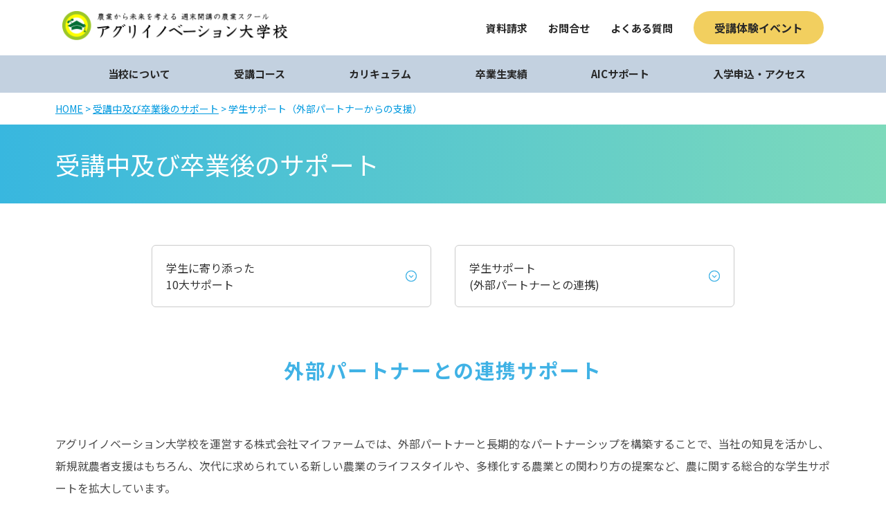

--- FILE ---
content_type: text/html; charset=UTF-8
request_url: https://agri-innovation.jp/support/partner/
body_size: 22556
content:
<!doctype html>
<html lang="ja">

<head>
	<meta charset="UTF-8">
	<title>学生サポート（外部パートナーからの支援｜就農・移住・アグリビジネスを目指す社会人のための週末農業学校アグリイノベーション大学校～マイファーム</title>
	<meta name="viewport" content="width=device-width">
	<meta http-equiv="X-UA-Compatible" content="IE=edge">
	<meta name="format-detection" content="telephone=no">
	<meta name="apple-mobile-web-app-capable" content="yes">
	<meta name="apple-mobile-web-app-status-bar-style" content="default">
	<meta name="keywords" content="農業,大学,学校,社会人,就農,移住,起業,勉強,学び,農業経営,アグリビジネス,マイファーム,アグリイノベーション">
	<meta name="description" content="「農業をやってみたい」と思った人が誰でも自由に自分のタイミングで農業を学び勉強することができる機会を提供したい。就農やアグリビジネスを目指すはじめの一歩として、「自分らしい農業のはじめ方」を見つけてください。">
	<link rel="shortcut icon" href="/favicon.png" type="image/png">
	<link href="../../css/normalize.css" rel="stylesheet" type="text/css">
	<link href="../../css/common.css" rel="stylesheet" type="text/css">
	<link href="../../css/support.css" rel="stylesheet" type="text/css">
	<script src="//ajax.googleapis.com/ajax/libs/jquery/2.1.0/jquery.min.js"></script>
	<script src="../../js/script.js"></script>
	<!-- Global site tag (gtag.js) - Google Analytics -->
	<script async src="https://www.googletagmanager.com/gtag/js?id=UA-7965837-25"></script>
	<script>
		window.dataLayer = window.dataLayer || [];

		function gtag() {
			dataLayer.push( arguments );
		}
		gtag( 'js', new Date() );

		gtag( 'config', 'UA-7965837-25' );
	</script>
	<!-- Google Tag Manager -->
	<script>(function(w,d,s,l,i){w[l]=w[l]||[];w[l].push({'gtm.start':
	new Date().getTime(),event:'gtm.js'});var f=d.getElementsByTagName(s)[0],
	j=d.createElement(s),dl=l!='dataLayer'?'&l='+l:'';j.async=true;j.src=
	'https://www.googletagmanager.com/gtm.js?id='+i+dl;f.parentNode.insertBefore(j,f);
	})(window,document,'script','dataLayer','GTM-P4S43PB');</script>
	<!-- End Google Tag Manager -->
</head>

<body>
<!-- Google Tag Manager (noscript) -->
<noscript><iframe src="https://www.googletagmanager.com/ns.html?id=GTM-P4S43PB"
height="0" width="0" style="display:none;visibility:hidden"></iframe></noscript>
<!-- End Google Tag Manager (noscript) -->
	<div id="wrapper">
		<link href="/assets2021/css/common.css?v=2024" rel="stylesheet" type="text/css">
<a name="pagetop" id="pagetop"></a>
<header>
  <div class="inner">
    <h1 class="header-logo"><a href="/"><img src="/img/common/header_logo.png" alt="農業から未来を考える 週末開講の農業スクール アグリイノベーション大学校"></a></h1>
    <nav class="header-nav pcOnly">
      <ul>
        <li><a href="https://x.gd/KPh7a" target="_blank">資料請求</a></li>
        <li><a href="https://x.gd/4CTRr" target="_blank">お問合せ</a></li>
        <li><a href="/qa/">よくある質問</a></li>
        <li><a class="round-btn" href="https://x.gd/uOg4T" target="_blank">受講体験イベント</a></li>
      </ul>
    </nav>
  </div>
  <nav class="global-nav pcOnly">
    <ul>
      <li><a href="/vision/">当校について</a></li>
      <li><a href="/course/">受講コース</a></li>
      <li><a href="/curriculum/">カリキュラム</a></li>
      <li><a href="/campus/">卒業生実績</a></li>
      <li><a href="/support/">AICサポート</a></li>
      <li><a href="/admission/">入学申込・アクセス</a></li>
    </ul>
  </nav>
  <div class="hamburger-menu spOnly">
    <input type="checkbox" id="menu-btn-check">
    <label class="menu-btn" for="menu-btn-check"><span></span></label>
    <div class="menu-content">
      <div class="menu-content-wrap">
        <div class="menu-content-logo"><a href="/"><img src="/img/common/header_logo.png" alt="農業から未来を考える 週末開講の農業スクール アグリイノベーション大学校"></a></div>
        <div class="header-nav-sp">
          <ul class="nav-main">
            <li><a href="/">home</a></li>
            <li><span class="trigger">アグリイノベーション大学（AIC）について<i></i></span>
              <div class="accordion-nav">
                <ul>
                  <li><a href="/vision/">ビジョン</a></li>
                  <li><a href="/vision/myplan.php">マイプラン</a></li>
                  <li><a href="/vision/effort.php">AICの総合力</a></li>
                  <li><a href="/vision/message.php">メッセージ</a></li>
                  <li><a href="/vision/other.php">その他学校事業</a></li>
                </ul>
              </div>
              <div class="nav-sub">
                <div>受講について</div>
                <ul>
                  <li><a href="/course/">受講コース</a></li>
                  <li><a href="/curriculum/">カリキュラム</a></li>
                  <li><a href="/campus/#voice">卒業生の声</a></li>
                  <li><a href="/blog/">ブログ</a></li>
                  <li><a href="/support/">AICサポート</a></li>
                  <li><a href="/kyouiku/">学費サポート</a></li>
                </ul>
              </div>
              <div class="nav-sub">
                <div>お問合せ</div>
                <ul>
                  <li><a href="https://x.gd/4CTRr" target="_blank">お問合せ</a></li>
                  <li><a href="/qa/">よくある質問</a></li>
                  <li><a href="/admission/#access">アクセス</a></li>
                </ul>
              </div>
            </li>
          </ul>
          <ul class="round-btns">
            <li><a href="https://x.gd/KPh7a" target="_blank">資料請求</a></li>
            <li><a href="/admission/">入学申込み</a></li>
            <li><a class="primary" href="https://x.gd/uOg4T" target="_blank">受講体験イベントはこちら</a></li>
          </ul>
          <div class="header-company">
            <dl>
              <dt>運営会社</dt>
              <dd><a class="external" href="https://myfarm.co.jp/" target="_blank">株式会社マイファーム</a></dd>
              <dd><a class="external" href="https://myfarm.co.jp/contact.html" target="_blank">お問い合わせ</a></dd>
              <dd><span class="freedial">フリーダイヤル</span><a href="tel:0120975257">0120-975-257</a></dd>
            </dl>
            <div class="note">電話受付 平日: 10:00～17:00 （ 水・日・祝を除く）</div>
          </div>
        </div>
        <dl class="header-sns-list">
          <dt>最新情報は公式SNS</dt>
          <dd><a href="https://www.facebook.com/AgriInnovationCollege/" target="_blank"><img src="/assets2021/img/common/icon_facebook.svg" alt="facebook"></a></dd>
          <dd><a href="https://twitter.com/MYFARMtweet" target="_blank"><img src="/assets2021/img/common/icon_twitter.svg" alt="twitter"></a></dd>
          <dd><a href="https://www.instagram.com/agri_innovation_college/" target="_blank"><img src="/assets2021/img/common/icon_instagram.svg" alt="Instagram"></a></dd>
          <dd><a href="https://www.youtube.com/channel/UCWnnDWudmJ3YG6ifdhEf3iw" target="_blank"><img src="/assets2021/img/common/icon_youtube.svg" alt="Youtube"></a></dd>
        </dl>
        <div class="copyright">Copyright &copy; マイファーム All Rights Reserved.</div>
      </div>
    </div>
  </div>
</header>		<main id="main">
<div id="breadcrumbs">
				<div class="innerBox">
					<p><a href="../../">HOME</a> &gt; <a href="../">受講中及び卒業後のサポート</a> &gt; 学生サポート（外部パートナーからの支援）</p>
				</div>
			</div>
			<div id="pageHeadBox">
				<div class="innerBox">
					<h2>受講中及び卒業後のサポート</h2>
				</div>
			</div>
            <div id="supportbox_Main">
				<ul class="supportNaviList">
					<li><a href="../">学生に寄り添った<br>10大サポート</a></li>
					<li><a href="./">学生サポート<br>(外部パートナーとの連携)</a></li>
				</ul>
				
            <p class="supportttl">外部パートナーとの<br class="brSp">連携サポート</p>
            <p class="supportTxt01">アグリイノベーション大学校を運営する株式会社マイファームでは、外部パートナーと長期的なパートナーシップを構築することで、当社の知見を活かし、新規就農者支援はもちろん、次代に求められている新しい農業のライフスタイルや、多様化する農業との関わり方の提案など、農に関する総合的な学生サポートを拡大しています。</p>

            <!-- support01 -->
            <p class="cont_number" id="s01"><img src="../../img/support/ttl_sport_01.png" alt="SUPPORT 01"/></p>
			<div class="supportbox_Cont line">
          		<div class="innerBox">
				   <h3>若手応援奨学金（給付型）</h3>
				   <div class="supportTxt02">マイファームと大地にやさしい農業を応援している「SHARE THE LOVE for JAPAN」は、新たな担い手が農業への挑戦をスタートすることを応援するために「若手応援奨学金」を設置しています。受講料最大20万円までを免除します。受講料の負担で農業への学びを諦めることないよう、志でつながる仲間に出会えることを、スタッフ一同楽しみにお待ちしております。<br>※応募・詳細は<a href="../../kyouiku/">https://agri-innovation.jp/kyouiku/</a>をご確認ください。 </div>
				   <img src="../../img/support/img_partner01.png" class="supportimg" alt="大地の芽制度（給付型奨学金）"/>
				</div>
           </div>
           <!-- //support01 -->
            
            
            <!-- support02 -->
          
			<div class="supportbox_Cont2">
				<p class="cont_number" id="s02"><img src="../../img/support/ttl_sport_02.png" alt="SUPPORT 02"/></p>
				<div class="innerBox">
					<h3>援農・教育プログラム</h3>
					<div class="supportTxt02">「SHARE THE LOVE for JAPAN」の活動に関わってきた農家さんのところへ、受講生及び卒業生が足を運んで活動をリアルに知り、その場で作業を共にします。学校の圃場や、現地視察での講師の圃場と比較して学ぶことで、環境や技術や経営の違いも体感する学びの場を目指しています。</div>
				</div>
				<ul class="blogList clearfix">
					<li>
						<a href="https://agri-innovation.jp/blog/548/">
							<div class="picBox">
								<img width="1568" height="882" src="https://agri-innovation.jp/wp-content/uploads/2020/02/3b3319a4-8f1d-4368-9512-51ae0cecacb5-1568x882.jpg" class="attachment-post-thumbnail size-post-thumbnail wp-post-image" alt="" srcset="https://agri-innovation.jp/wp-content/uploads/2020/02/3b3319a4-8f1d-4368-9512-51ae0cecacb5-1568x882.jpg 1568w, https://agri-innovation.jp/wp-content/uploads/2020/02/3b3319a4-8f1d-4368-9512-51ae0cecacb5-300x169.jpg 300w, https://agri-innovation.jp/wp-content/uploads/2020/02/3b3319a4-8f1d-4368-9512-51ae0cecacb5-768x432.jpg 768w, https://agri-innovation.jp/wp-content/uploads/2020/02/3b3319a4-8f1d-4368-9512-51ae0cecacb5-1024x576.jpg 1024w" sizes="(max-width: 1568px) 100vw, 1568px" />
							</div>
							<div class="txtBox">
								<div class="title">農家さんになった卒業生の援農に行ってきました！～SHARE THE LOVE for JAPAN～</div>
								<div class="date">2020年2月19日</div>
								<div class="cat">
									<div class="cat_inner">イベント</div>
								</div>
							</div>
						</a>
					</li>
					<li>
						<a href="https://agri-innovation.jp/blog/253/">
							<div class="picBox"><img class="alignnone size-large wp-image-258" src="https://agri-innovation.jp/wp-content/uploads/2019/09/農家１-1024x683.jpg" alt="" width="640" height="427" srcset="https://agri-innovation.jp/wp-content/uploads/2019/09/農家１-1024x683.jpg 1024w, https://agri-innovation.jp/wp-content/uploads/2019/09/農家１-300x200.jpg 300w, https://agri-innovation.jp/wp-content/uploads/2019/09/農家１-768x512.jpg 768w, https://agri-innovation.jp/wp-content/uploads/2019/09/農家１-1568x1045.jpg 1568w" sizes="(max-width: 640px) 100vw, 640px" /></div>
							<div class="txtBox">
								<div class="title">大地にやさしい農業のために私たちにできること。～SHARE THE LOVE for JAPAN～</div>
								<div class="date">2019年9月26日</div>
								<div class="cat">
									<div class="cat_inner">イベント</div>
								</div>
							</div>
						</a>
					</li>
				</ul>
			<!-- //support02 -->

			<div class="innerBox">
				<h3>Special thanks</h3>
		  		<p class="imageBox"><img src="../../img/support/special_thanks01.jpg" class="supportimg" alt="Special thanks"/></p> 
				<div class="supportTxt02">大地にやさしい農業を応援している「SHARE THE LOVE for JAPAN」は、アグリイノベーション大学校を卒業して新規就農した農家の方を「挑戦者」として迎え入れ、自然に寄り添う農業をしたいという志をサポ―トしてくださっており、現在17人の卒業生が参加しています。</div>
				<div class="flex">
					<p class="imageBox"><img src="../../img/support/special_thanks02.png" class="supportimg" alt="Special thanks"/></p> 
					<div class="supportTxt03">「SHARE THE LOVE for JAPAN」は、各種の活動プログラムを通じて、農家がその想いを持ち続け、次の世代にも実り豊かな大地を未来に受け継いでいくことをサポートしています。徐々に活動の輪は広がり、2019年には日本全国に70名超の同じ志を持つ農家が参加してます。地域やキャリアを超えて、共通の価値観をもった農家が励ましあい、支えあっていけるフラットなコミュニティを目指されています。詳しくは下記HPをご覧ください。<br><a href="https://sharethelove.jp/" target="_blank">https://sharethelove.jp/</a></div>
				</div>
			</div>

                  <!-- //support10 -->
            
			</div>
			</div>
						<div id="commonBtmBriefingBox">
				<div class="innerBox">
					<div class="inBox01">
						<p class="catch">私の中の「やってみたい」が動き出す</p>
						<h2><img src="../../img/common/btm_briefing_img01.png" alt="" width="129" height="79"/>受講説明会</h2>
						<p class="point"><img src="../../img/common/btm_briefing_img02.png" alt="オンライン/農場/休日・夜" width="480" height="151"/>
						</p>
						<p class="btn"><a href="../../seminar/orientation/">開催予定の説明会スケジュールはこちら</a>
						</p>
					</div>
				</div>
			</div>
			<nav class="naviBox" id="naviBoxBtm">
				<div class="innerBox">
					<ul class="spList">
						<li class="graduate"><a href="../../campus/"><span class="jp">卒業生実績</span><span class="eng">GRADUATE STORY</span></a>
						</li>
						<li class="admission"><a href="../../admission/#admission"><span class="jp">入学案内</span><span class="eng">ADMISSION</span></a>
						</li>
						<li class="access"><a href="../../admission/#access"><span class="jp">アクセス</span><span class="eng">ACCESS</span></a>
						</li>
					</ul>
					<ul>
						<li class="faq"><a href="../../qa/"><span class="jp">よくあるご質問</span><span class="eng">FAQ</span></a>
						</li>
						<li class="request"><a href="../../contact/"><span class="jp">資料請求</span><span class="eng">REQUEST</span></a>
						</li>
						<li class="contact"><a href="../../seminar/career/"><span class="jp">お客様相談窓口</span><span class="eng">CONTACT</span></a>
						</li>
					</ul>
				</div>
			</nav>
			<!-- <div id="btmSiterschoolBox">
				<div class="innerBox">
					<h3 class="ttlType03">マイファームの農業スクール（姉妹校・連携校）のご紹介</h3>
					<ul class="list01 clearfix">
						<li>
							<a href="https://agri-innovation.jp/minori/" target="_blank">
								<div class="capBox"><img src="../../img/common/btm_sisterschool_minori_v4.jpg" alt=""/>
								</div>
								<div class="txt">全日制のオーガニック農業学校<br>丹波市立 農（みのり）の学校
								</div>
							</a>
						</li>
						<li>
							<a href="https://myfarm.co.jp/women/" target="_blank">
								<div class="capBox"><img src="../../img/common/Woman.jpg" alt=""/>
								</div>
								<div class="txt">女性農業<br>コミュニティリーダー塾
								</div>
							</a>
						</li>
						<li>
							<a href="http://okinawa-master.agri-innovation.jp/" target="_blank">
								<div class="capBox"><img src="../../img/common/btm_sisterschool_okinawa2.jpg" alt=""/>
								</div>
								<div class="txt">おきなわ農業経営<br>マスター講座
								</div>
							</a>
						</li>												
					</ul>
				</div>
			</div> -->
			<div id="btmSnsBox">
				<div class="innerBox">
					<h3>アグリイノベーション大学校のSNS</h3>
					<p><a href="https://www.facebook.com/AgriInnovationCollege/" target="_blank"><img src="../../img/common/icon_fb.png"></a></p>
					<p><a href="https://www.instagram.com/agri_innovation_college/" target="_blank"><img src="../../img/common/icon_insta.png"></a></p>
				</div>
			</div>
		</main>
		<footer>
  <section class="footer-free-session">
    <div class="inner">
      <div class="btn-wrap"><a class="btn round-btn" href="https://x.gd/uOg4T" target="_blank">受講体験イベントはこちら</a></div>
      <div class="btn-wrap"><a class="border-btn" href="https://x.gd/KPh7a" target="_blank">資料請求</a><a class="border-btn" href="/kyouiku/">学費サポート</a><a class="border-btn white" href="https://x.gd/n6zHC" target="_blank">入学申込</a></div>
      <div class="footer-line">
        <a href="https://lin.ee/1SBNRf8"><img src="/assets2021/img/common/btn_line.png" srcset="/assets2021/img/common/btn_line.png 1x, /assets2021/img/common/btn_line@2x.png 2x" alt="気軽にLINEで相談"></a>
      </div>
    </div>
  </section>
  <section class="footer-sns">
    <dl class="footer-sns-list">
      <dt>最新情報は公式SNS</dt>
      <dd><a href="https://www.facebook.com/AgriInnovationCollege/" target="_blank"><img src="/assets2021/img/common/icon_facebook.svg" alt="facebook"></a></dd>
      <dd><a href="https://twitter.com/MYFARMtweet" target="_blank"><img src="/assets2021/img/common/icon_twitter.svg" alt="twitter"></a></dd>
      <dd><a href="https://www.instagram.com/agri_innovation_college/" target="_blank"><img src="/assets2021/img/common/icon_instagram.svg" alt="Instagram"></a></dd>
      <dd><a href="https://www.youtube.com/channel/UCWnnDWudmJ3YG6ifdhEf3iw" target="_blank"><img src="/assets2021/img/common/icon_youtube.svg" alt="Youtube"></a></dd>
    </dl>
  </section>
  <section class="footer-nav">
    <div class="inner">
      <div class="footer-nav-cels">
        <div class="cel fn-company">
          <h2>運営会社<b>株式会社マイファーム</b></h2>
          <div class="text-right"><a class="external" href="https://myfarm.co.jp/contact.html" target="_blank">お問い合わせ</a></div>
        </div>
        <div class="cel fn-cont">
          <h2>マイファームの事業／サービス</h2>
          <div class="footer-nav-list">
            <dl>
              <dt>農・自然体験</dt>
              <dd><a href="https://myfarmer.jp/" target="_blank">体験農園マイファーム</a></dd>
              <dd><a href="https://hatamusubi.com/" target="_blank">ハタムスビ</a></dd>
            </dl>
            <dl>
              <dt>流通販売</dt>
              <dd><a href="https://racuuza.com/" target="_blank">ラクーザ</a></dd>
              <dd><a href="https://yacchaba.club/" target="_blank">やっちゃば倶楽部</a></dd>
            </dl>
            <dl>
              <dt>農業教育</dt>
              <dd><a href="https://agri-innovation.jp/" target="_blank">アグリイノベーション大学校</a></dd>
              <dd><a href="https://agri-innovation.jp/minori/" target="_blank">丹波市立　農 -みのり- の学校</a></dd>
            </dl>
            <dl>
              <dt>農産物生産・企業参入サポート</dt>
              <dd><a href="https://myfarm.co.jp/farmland.html" target="_blank">農地活用</a></dd>
            </dl>
          </div>
        </div>
        <div class="cel fn-related">
          <div class="footer-nav-list">
            <dl>
              <dt>姉妹校</dt>
              <dd><a href="https://agri-innovation.jp/minori/" target="_blank">丹波市立　農 -みのり- の学校</a></dd>
              <dd><a href="https://agri-innovation.jp/mirai/" target="_blank">南相馬市　みらい農業学校</a></dd>
              <!-- <dd><a href="https://myfarm.co.jp/women/" target="_blank">女性農業コミュニティリーダー塾</a></dd>
              <dd><a href="http://okinawa-master.agri-innovation.jp/" target="_blank">おきなわ農業経営マスター講座</a></dd> -->
            </dl>
            <dl>
              <dt>有機農業者の方向け情報</dt>
              <dd><a href="/support/seeds/">有機種苗が購入可能な場所</a></dd>
            </dl>
          </div>
        </div>
      </div>
      <div class="copyright">Copyright &copy; マイファーム All Rights Reserved.</div>
    </div>
  </section>
  <div class="btn-wrap sp-fixed-banner spOnly"><a class="btn round-btn" href="/seminar/orientation/">無料体験・説明会・個別相談など<br><small>無料説明会のお申込みはこちらから</small></a></div>
</footer><!-- Yahoo 広告用タグ -->
<script type="text/javascript">
  (function () {
    var tagjs = document.createElement("script");
    var s = document.getElementsByTagName("script")[0];
    tagjs.async = true;
    tagjs.src = "//s.yjtag.jp/tag.js#site=WlexIoP";
    s.parentNode.insertBefore(tagjs, s);
  }());
</script> <noscript> <iframe src="//b.yjtag.jp/iframe?c=WlexIoP" width="1" height="1" frameborder="0" scrolling="no" marginheight="0" marginwidth="0"></iframe> </noscript> <!-- /Yahoo 広告用タグ --></body>

</html>

--- FILE ---
content_type: text/css
request_url: https://agri-innovation.jp/css/common.css
body_size: 19238
content:
@charset "utf-8";

/***************************************************
	common.css
	共通レイアウトスタイル定義
***************************************************/

/* Base
------------------------------------------------------------ */

html, body {
	overflow-x: hidden;	/*iPhone実機で右側に余白が出る対策*/
}
html {
	overflow-y: scroll;
}
body {
	line-height: 1.5;
	color: #333333;
	font-size: 18px;
	margin: 0;
	min-width: 1140px;
	background: #ffffff;
	font-family: Verdana, "游ゴシック", YuGothic, "Hiragino Kaku Gothic ProN", Meiryo, sans-serif;
	word-break: break-all;
}
@media only screen and (max-width: 767px) {
	body {
		min-width: inherit;
	}
}

img {
	vertical-align: top;
	max-width: 100%;
	height: auto;
}
.imgPc {
	
}
.imgSp {
	display: none;
}
@media only screen and (max-width: 767px) {
	.imgPc {
		display: none;
	}
	.imgSp {
		display: inline;
	}
}
.brPc {
}
.brSp {
	display: none;
}
@media only screen and (max-width: 767px) {
	.brPc {
		display: none;
	}
	.brSp {
		display: inline;
	}
}

.innerBox {
	clear: both;
	max-width: 1120px;
	margin: 0 auto;
}
@media only screen and (max-width: 767px) {
	.innerBox {
		padding: 0 2%;
	}
}

/* Link
------------------------------------------------------------ */
a { outline: none; }
a:link {
	color: #0099df;
	text-decoration: underline;
}
a:visited {
	color: #0099df;
	text-decoration: underline;
}
a:hover {
	color: #0099df;
	text-decoration: underline;
}

a:hover img {
}

/* wrapper
-------------------------------------------------------------------*/
#wrapper {
	clear: both;
	position: relative;
}

/* header
-------------------------------------------------------------------*/
#header {
	clear: both;
}
#header .headerInnerBox {
	
}
@media only screen and (max-width: 767px) {
	#header .headerInnerBox {
		padding-top: 5px;
		padding-bottom: 5px;
	}
}
#header a {
	text-decoration: none;
}
#header h1 {
	float: left;
	margin: 20px 0 0 0;
	line-height: 1;
}
@media only screen and (max-width: 767px) {
	#header h1 {
		margin: 5px 0 0 0;
		max-width: calc(100% - 160px);
	}
}
#header .clm01 {
	float: right;
	margin: 15px 0 0 0;
}
@media only screen and (max-width: 767px) {
	#header .clm01 {
		display: none;
	}
}
#header .menuList01 {
	margin: 0 0 10px 0;
	padding: 0;	
	float: right;
}
#header .menuList01 > li {
	margin: 0 0 0 15px;
	padding: 0 0 0 10px;
	list-style-type: none;
	float: left;
	font-size: 15px;
	background: url(../img/common/common_mark01.png) 0 0.5em no-repeat;
	background-size: 3px 5px;
}
#header .menuList01 .orange {
	margin-top: -5px;
	border-radius: 10px;
	background: linear-gradient(to right, #e85101 0%,#ff8c00 100%);
	background: -webkit-linear-gradient(to right, #e85101 0%,#ff8c00 100%);
}
#header .menuList01 .orange a {
	display: block;
	padding-right: 30px;
	padding-top: 5px;
	padding-bottom: 5px;
	background: url(../img/common/common_mark03.png) 95% center no-repeat;
	background-size: 13px auto;
}
#header .menuList01 .orange a ,
#header .menuList01 .orange a:hover ,
#header .menuList01 .orange a:visited {
	color: #ffffff;
}
#header .tel {
	clear: both;
	margin: 10px 0 0 0;
	padding: 0;
}
#header .tel dt ,
#header .tel dd {
	margin: 0;
	padding: 0;
	display: inline-block;
	font-size: 15px;
	vertical-align: middle;
}
#header .btnBriefing {
	display: none;
}
@media only screen and (max-width: 767px) {
	#header .btnBriefing {
		display: block;
		float: right;
		border-radius: 6px;
		background: linear-gradient(to right, #e85101 0%,#ff8c00 100%);
		background: -webkit-linear-gradient(to right, #e85101 0%,#ff8c00 100%);
		padding-right: 5px;
		margin-top: 3px;
	}
	#header .btnBriefing a {
		display: block;
		color: #ffffff;
		font-size: 11px;
		padding: 10px;
		padding-right: 25px;
		background: url(../img/common/common_mark03.png) 95% center no-repeat;
		background-size: 13px auto;
	}
}

.naviBox {
	clear: both;
	padding: 5px 0;
	background: linear-gradient(to right, #0098de 0%,#00d0e3 100%);
	background: -webkit-linear-gradient(to right, #0098de 0%,#00d0e3 100%);
}

/*　191106追加　*/
.naviBox.nunder {
	background: linear-gradient(to right, #00d0e3 0%,#36DDEC 100%);
	background: -webkit-linear-gradient(to right, #00d0e3 0%,#36DDEC 100%);
}
@media only screen and (max-width: 767px) {
	.naviBox {
		padding: 0.02px 0;
	}
}
.naviBox#naviBoxTop {
	margin: 10px 0 0 0;
}
@media only screen and (max-width: 767px) {
	.naviBox#naviBoxTop {
		margin-top: 0;
	}
}
.naviBox ul {
	margin: 10px 0;
	padding: 0;
	overflow: hidden;
	display: table;
	width: 100%;
	table-layout: fixed;
}
.naviBox ul > li {
	display: table-cell;
	margin: 0;
	padding: 0;
	list-style-type: none;
	border-left: 1px solid #ffffff;
	box-sizing: border-box;
}
/*　191106追加　*/
.naviBox.nunder ul > li{
		border-left:none;
}	


@media only screen and (max-width: 767px) {
	.naviBox ul > li {
		padding: 0 4px;;
	}
}
.naviBox#naviBoxTop ul > li {
}
.naviBox#naviBoxBtm ul > li {
}

.naviBox#naviBoxTop ul > li.top ,
.naviBox#naviBoxBtm ul > li.faq {
	border: none;
}
.naviBox ul > li a {
	display: block;
	text-align: center;
	text-decoration: none!important;
	font-size: 18px;
	color: #ffffff;
}
@media only screen and (max-width: 767px) {
	.naviBox ul > li a {
		font-size: 12px;
	}
}
.naviBox ul > li a span {
	display: block;
}
.naviBox ul > li a span.jp {
}
.naviBox ul > li a span.eng {
	font-size: 14px;
}
@media only screen and (max-width: 767px) {
	.naviBox ul > li a span.eng {
		display: none;
		/* font-size: 10px; */
	}
}
.naviBox#naviBoxBtm ul.spList {
	display: none;
}
@media only screen and (max-width: 767px) {
	.naviBox#naviBoxTop ul > li.top {
		display: none;
	}
	.naviBox#naviBoxTop ul > li.vision {
		border: none;
	}
	.naviBox#naviBoxBtm ul.spList {
		display: table;
		padding: 0 0 10px 0;
		border-bottom: 1px solid #ffffff;
	}
	.naviBox#naviBoxBtm ul > li.graduate {
		border: none;
	}
}


/* main
-------------------------------------------------------------------*/
#main {
	display: block;
	clear: both;
}

/* breadcrumbs */
#breadcrumbs {
	clear: both;
	padding: 10px 0;
}
#breadcrumbs p {
	margin: 0;
	color: #0099df;
	font-size: 14px;
}

/* pageHeadBox */
#pageHeadBox {
	clear: both;
	padding: 30px 0;
	background: linear-gradient(to right, #38b7df 0%,#7ddabb 100%);
	background: -webkit-linear-gradient(to right, #38b7df 0%,#7ddabb 100%);
}
#pageHeadBox h2 {
	margin: 0;
	color: #ffffff;
	font-size: 36px;
	font-weight: normal;
}
@media only screen and (max-width: 767px) {
	#pageHeadBox h2 {
		font-size: 22px;
	}
}

/* ttl */
.ttlType01 {
	clear: both;
	font-size: 22px;
	font-weight: bold;
	margin-top: 1.5em;
	margin-bottom: 1.5em;
	padding: 0 0 0 10px;
	border-left: 3px solid #40b2e5;
	position: relative;
}
.ttlType01::before {
	content: "";
	width: 100%;
	height: 1px;
	display: block;
	position: absolute;
	left: 0;
	bottom: -0.4em;
	border-bottom: 1px dotted #000000;
}

.ttlType02 {
	clear: both;
	font-size: 18px;
	font-weight: bold;
	margin: 1em 0;
	padding: 15px;
	background: #d4ffe9;
}
.ttlType03 {
	clear: both;
	font-size: 26px;
	font-weight: bold;
	margin: 1.5em 0 1em 0;
	padding: 0 0 5px 0;
	border-bottom: 5px solid #eeeeee;
	position: relative;
}
.ttlType03::after {
	content: "";
	display: block;
	width: 30%;
	height: 5px;
	background: #40b2e5;
	position: absolute;
	left: 0;
	bottom: -5px;
}
@media only screen and (max-width: 767px) {
	.ttlType03::after {
		width: 80%;
	}
}


/* line */
.lineType01 {
	clear: both;
	height: 10px;
	margin: 30px auto;
	background: url(../img/common/common_line01.png) 0 0 repeat-x;
	background-size: contain;
}
.lineType01 hr {
	display: none;
}

/* 姉妹校 */
#btmSiterschoolBox {
	clear: both;
	padding: 60px 0;
}
#btmSiterschoolBox .innerBox {
	clear: both;
	max-width: 1120px;
	margin: 0 auto;
}
@media only screen and (max-width: 767px) {
	#btmSiterschoolBox .innerBox {
		padding: 0 2%;
	}
}

#btmSiterschoolBox h3 {
	margin-top: 0;
}
#btmSiterschoolBox .list01 {
	margin: 0;
	padding: 0;
	display: flex;
}
@media only screen and (max-width: 767px) {
	#btmSiterschoolBox .list01 {
		display: block;
	}
}
#btmSiterschoolBox .list01 > li {
	width: 31.6%;
	margin: 0 0 0 2.6%;
	padding: 0;
	list-style-type: none;
	border: 1px solid #cbcbcb;
	border-radius: 5px;
	text-align: center;
}
#btmSiterschoolBox .list01 > li:first-child {
	margin-left: 0;
}
@media only screen and (max-width: 767px) {
	#btmSiterschoolBox .list01 > li {
		width: auto;
		margin: 30px 0 0 0;
	}
}
#btmSiterschoolBox .list01 > li a {
	display: block;
	padding: 20px;
	color: #000000;
	text-decoration: none;
	position: relative;
}
#btmSiterschoolBox .list01 > li a:hover {
	opacity: 0.7;
}
#btmSiterschoolBox .list01 > li a::after {
	content: "";
	display: block;
	width: 22px;
	height: 22px;
	background: url(../img/common/btm_sisterschool_icon01.png) 0 0 no-repeat;
	background-size: contain;
	position: absolute;
	right: 20px;
	bottom: 20px;
}
#btmSiterschoolBox .list01 > li .capBox img {
	width: 100%;
}
#btmSiterschoolBox .list01 > li .txt {
	margin: 20px 0 0 0;
	padding: 0 25px;
}

/* commonBtmBriefingBox */
#commonBtmBriefingBox {
	clear: both;
	color: #ffffff;
	margin: 0;
	padding: 60px 0;
	background: url(../img/common/btm_briefing_bg01.jpg) center center no-repeat;
	background-size: cover;
}
@media only screen and (max-width: 767px) {
	#commonBtmBriefingBox {
		padding: 30px 0;
	}
}
#commonBtmBriefingBox .inBox01 {
	width: 54%;
}
@media only screen and (max-width: 767px) {
	#commonBtmBriefingBox .inBox01 {
		width: auto;
	}
}
#commonBtmBriefingBox .catch {
	margin: 0;
	font-size: 32px;
	font-weight: bold;
}
@media only screen and (max-width: 767px) {
	#commonBtmBriefingBox .catch {
		font-size: 16px;
	}
}
#commonBtmBriefingBox h2 {
	margin: 0;
	font-size: 50px;
	font-weight: bold;
	line-height: 1;
}
#commonBtmBriefingBox h2 img {
	vertical-align: middle;
	margin: 0 15px 0 0;
}
@media only screen and (max-width: 767px) {
	#commonBtmBriefingBox h2 {
		font-size: 28px;
		margin: 25px 0 0 0;
	}
	#commonBtmBriefingBox h2 img {
		width: 60px;
	}
}
#commonBtmBriefingBox .point {
	margin: 15px 0 0 0;	
	text-align: center;
}
@media only screen and (max-width: 767px) {
	#commonBtmBriefingBox .point {
		margin-top: 25px;
	}
}
#commonBtmBriefingBox .btn {
	margin: 30px 0 0 0;
}
#commonBtmBriefingBox .btn a {
	display: block;
	color: #ffffff;
	font-size: 24px;
	font-weight: bold;
	text-align: center;
	text-decoration: none;
	line-height: 1;
	padding: 30px;
	background: linear-gradient(to right, #e85101 0%,#ff8c00 100%);
	background: -webkit-linear-gradient(to right, #e85101 0%,#ff8c00 100%);
	border-radius: 42px;
	position: relative;
}
@media only screen and (max-width: 767px) {
	#commonBtmBriefingBox .btn a {
		font-size: 16px;
		padding: 20px;
	}
}
#commonBtmBriefingBox .btn a::after {
	content: "";
	display: block;
	position: absolute;
	top: 50%;
	right: 5%;
	width: 12px;
	height: 18px;
	margin: -9px 0 0 0;	
	background: url(../img/common/common_mark04.png) 0 0 no-repeat;
	background-size: contain;
}

.underconstructionBox {
	clear: both;
	margin: 60px 0;
}

/* SNS */
#btmSnsBox {
	background: linear-gradient(to right, #a9deff 0%,#c7efdf 100%);
	background: -webkit-linear-gradient(to right, #a9deff 0%,#c7efdf 100%);
	text-align: center;
	padding: 40px 0;
}
#btmSnsBox h3 {
	margin-top: 0;
}
@media only screen and (max-width: 767px) {
	#btmSnsBox h3 {
		font-size: 18px;
	}
}
#btmSnsBox p {
	display: inline-block;
	margin: 0;
	padding: 0 15px;
}
#btmSnsBox img {
	max-width: 60px;
	height: auto;
}
#btmSnsBox a:hover {
  opacity: 0.7;
  filter: alpha(opacity=70);
  -ms-filter: "alpha(opacity=70)";
}


/* modal
----------------------------------------------------------*/
.modal-overlay {
    display:none;
    position:fixed;
    top:0;
    left:0;
    width:100%;
    height:100vh;
    background-color:rgba(49,49,49,0.8);
	z-index: 400;
}
a.modal-open:hover {
	cursor:pointer;
}
.modal-content {
    position:fixed;
    display:none;
    z-index:500;
	width: 800px;
	background: #ffffff;
}
@media (max-width: 767px) {
	.modal-content {
		width: 94vw;
		max-height: 80vh;
	}
}
.modal-content .btnClose {
	width: 40px;
	height: 40px;
	position: absolute;
	top: -40px;
	right: 0;
}
.modal-content .btnClose img {
	cursor: pointer;
}
.modal-content .scrollBox {
	overflow-y: scroll;
	-webkit-overflow-scrolling: touch;
	max-height: 70vh;
}
.modal-content .inBox {
	padding: 30px;
}
.modal-content .row01 {
	overflow: hidden;
}
.modal-content .row01 .picBox {
	float: left;
	width: 240px;
}
@media only screen and (max-width: 767px) {
	.modal-content .row01 .picBox {
		float: none;
		margin: 0 auto;
	}
}
.modal-content .row01 .picBox img {
	border-radius: 50%;
	border: 5px solid #40b2e5;
	box-sizing: border-box;
	-webkit-box-sizing: border-box;
}
.modal-content .row01 .clm02 {
	float: right;
	width: calc(100% - 240px - 15px);
}
@media only screen and (max-width: 767px) {
	.modal-content .row01 .clm02 {
		float: none;
		width: auto;
	}
}
.modal-content .row01 .clm02 .name {
	font-size: 22px;
	font-weight: bold;
	margin-bottom: 0;
}
.modal-content .row01 .clm02 .name .kana {
	font-size: 14px;
}
.modal-content .row01 .clm02 .post {
	font-size: 14px;
	margin-top: 0;
}
.modal-content .row01 .clm02 .comment01 {
	font-size: 14px;
	margin-bottom: 0;
}
.modal-content .comment02Box {
	border-top: 1px dotted #000000;
	margin: 30px 0 0 0;
}
.modal-content .btnClose02 {
	clear: both;
	margin-bottom: 0;
}
.modal-content .btnClose02 a {
	display: block;
	max-width: 375px;
	margin: 1em auto 0;
	border: 1px solid #0099df;
	text-align: center;
	line-height: 1;
	font-size: 14px;
	color: #0099df;
	font-weight: bold;
	text-decoration: none;
	cursor: pointer;
	padding: 15px;
	border-radius: 30px;
}
.modal-content .btnClose02 a::before {
	content: "";
	display: inline-block;
	width: 11px;
	height: 11px;
	background: url(../img/common/common_mark_close.png) 0 0 no-repeat;
	background-size: contain;
	margin: 0 10px 0 0;
}




/* footer
-------------------------------------------------------------------*/
footer {
  background-color: #9CC828;
	padding: 50px 0 30px;
}
@media only screen and (max-width: 767px) {
	footer {
		padding-top: 30px;
	}
}
footer .innar {
	margin: 0 auto;
	width: 94%;
	max-width: 1120px;
	padding-bottom: 30px;
	border-bottom: 1px #fff solid;
}
footer .innar:after {
	visibility: hidden;
	display: block;
	font-size: 0;
	content: " ";
	clear: both;
	height: 0;
}
footer .innar .business {
	width: 47%;
	float: left;
	margin-right: 6%;
}
@media only screen and (max-width: 767px) {
	footer .innar .business {
		width: 80%;
		float: none;
		margin:0 auto;
	}
}
footer .innar .business h2 {
	margin: 0 0 10px 0;
	color: #fff;
	font-size: 17px;
	line-height: 150%;
}
footer .innar .business .menu:after {
	visibility: hidden;
	display: block;
	font-size: 0;
	content: " ";
	clear: both;
	height: 0;
}
footer .innar .business .menu .list {
	width: 48%;
	float: left;
	padding-right: 2%;
}
@media only screen and (max-width: 767px) {

	footer .innar .business h2 {
		text-align: center;
	}
	footer .innar .business .menu .list {
		width: 98%;
		float: none;
		padding-right: 0;
		margin:20px auto 0;
	}
}
footer .innar .business .menu dl {
	margin: 0 0 20px 0;
}
footer .innar .business .menu dl:last-child {
	margin-bottom: 0;
}
footer .innar .business .menu dl dt {
	font-size: 14px;
	line-height: 160%;
	color: #006E35;
	font-weight: bold;
}
footer .innar .business .menu dl dd {
	margin: 0;
}
footer .innar .business .menu dl dd a {
	color: #fff;
	font-size: 13px;
	line-height: 180%;
	text-decoration: underline;
}
footer .innar .business .menu dl dd a .fas {
	margin-right: 5px;
}
footer .innar .business .menu dl dd a:hover {
	text-decoration: none;
}
footer .innar .about {
	width: 47%;
	float: left;
	padding: 20px 30px;
	border-radius: 6px;
	background-color: rgba(255,255,255,0.9);box-sizing: border-box;
}
@media only screen and (max-width: 767px) {
	footer .innar .about {
		clear: both;
		float: none;
		width: auto;
		margin: 30px 0 0 0;
	}
}
footer .innar .about h3 {
	margin: 0;
}
footer .innar .about p {
	margin: 1em 0 0 0;
	font-size: 14px;
	color: #341c15;
}
footer .innar .about a {
    line-height: 160%;
    color: #341c15;
    background: url(../img/common/arrow4.svg) no-repeat left 0.2em;
    background-size: 12px 12px;
    padding-left: 22px;
}
footer .copyrights {
	text-align: center;
	margin: 0;
	padding: 30px 0 0;
	color: #fff;
	font-size: 80%;
}
.topBtn {
  position:fixed; /*固定*/
  bottom:20px; /*場所を右下に移動*/
  right:20px; /*場所を右下に移動*/
  display:block; /*aタグをblock要素に変更*/
  z-index: 10000;
}

.topBtn:hover {
  opacity:0.7;
}
@media only screen and (max-width: 767px) {
	.topBtn {
		position:fixed!important;
		bottom:20px!important;
	}
}

/* 調整用
---------------------------------------------------------------------------- */
.mt0 { margin-top: 0!important; }
.mt5 { margin-top: 5px!important; }
.mt10 { margin-top: 10px!important; }
.mt15 { margin-top: 15px!important; }
.mt20 { margin-top: 20px!important; }
.mt30 { margin-top: 30px!important; }
.mt35 { margin-top: 35px!important; }
.mt40 { margin-top: 40px!important; }
.mt50 { margin-top: 50px!important; }
.mt60 { margin-top: 60px!important; }
.mt100 { margin-top: 100px!important; }
.mr0 { margin-right: 0!important; }
.mr5 { margin-right: 5px!important; }
.mr10 { margin-right: 10px!important; }
.mr15 { margin-right: 15px!important; }
.mr20 { margin-right: 20px!important; }
.mr25 { margin-right: 25px!important; }
.mb0 { margin-bottom: 0!important; }
.mb5 { margin-bottom: 5px!important; }
.mb10 { margin-bottom: 10px!important; }
.mb12 { margin-bottom: 12px!important; }
.mb15 { margin-bottom: 15px!important; }
.mb20 { margin-bottom: 20px!important; }
.mb25 { margin-bottom: 25px!important; }
.mb30 { margin-bottom: 30px!important; }
.mb35 { margin-bottom: 35px!important; }
.mb40 { margin-bottom: 40px!important; }
.mb50 { margin-bottom: 50px!important; }
.mb60 { margin-bottom: 60px!important; }
.mb80 { margin-bottom: 80px!important; }
.ml0 { margin-left: 0!important; }
.ml5 { margin-left: 5px!important; }
.ml10 { margin-left: 10px!important; }
.ml15 { margin-left: 15px!important; }
.ml20 { margin-left: 20px!important; }
.ml25 { margin-left: 25px!important; }
.ml30 { margin-left: 30px!important; }


.clearB	{ clear: both!important;}
.floatR { float: right!important; }
.floatL { float: left!important; }

.taCenter { text-align: center!important; }
.taRight { text-align: right!important; }
.taLeft { text-align: left!important; }
.vaMiddle { vertical-align: middle!important; }
.fwBold { font-weight: bold!important; }

.fs11 { font-size: 11px!important; }
.fs12 { font-size: 12px!important; }
.fs14 { font-size: 14px!important; }
.fs16 { font-size: 16px!important; }
.fs20 { font-size: 20px!important; }

.w100per { width: 100%;}

.minIndent {
	padding-left: 1em;
	text-indent: -1em;
}
.notFloat {
	overflow: hidden;
	_zoom: 1;
}

/* clearfix */
.clearfix:after {
    content: "";
    display: block;
    clear: both;
}
.clearfix {zoom:1;}


/* add 2019 1225
---------------------------------------------------------------------------- */

.spFixNav{
	display: none;
}

@media only screen and (max-width: 767px) {
	.topBtn {
		right: 15px!important;
		bottom:60px!important;
	}
	.topBtn img{
		width: 50px;
		height: 50px;
	}
}



--- FILE ---
content_type: text/css
request_url: https://agri-innovation.jp/css/support.css
body_size: 8034
content:
@charset "utf-8";

.notice{font-size: 1rem;
    margin-top: 10px;
    text-align: center;
    display: block;
    line-height: 1.5rem;}

.br_pc{display:block;}
.br_sp{display:none;}
@media only screen and (max-width: 767px) {
	.br_pc{display:none;}
	.br_sp{display:block;}
}

#supportbox_Main p{text-align: center;}
.supportbox_Cont p{text-align: center;}
.line{ background-color:#EFF9FF;}
.supportbox_Cont{margin:80px 0 0;}
.supportbox_Cont{margin-top: -65px;padding:40px 0 120px;}
.supportbox_Cont2 {margin-top: -40px;padding:0 0 80px;}
.supportttl{margin:5% 0;font-size: 1.8rem;color:#40B2E5;font-weight: bold;letter-spacing:0.1rem;}
.supportttltxt{margin-bottom:5%;line-height:2rem;}
@media only screen and (max-width: 767px) {
	.supportbox_Cont{margin-top: -65px;padding:40px 0 70px;}
.supportbox_Cont2 {margin-top: -40px;padding:0 0 40px;}
	.supportttltxt{margin-left:3%;margin-right:3%;text-align: left!important;}
	.supportimg {padding:0!important;}

}

#list{
	display:flex;
	flex-flow: row wrap;
	justify-content:flex-start;
	align-items: stretch;
		/*--- IE10 用 ---*/
	display:-ms-flexbox;
	-ms-flex-flow: row wrap;
	-ms-flex-pack:flex-start;
	-ms-flex-align:stretch;
	margin-bottom:5%;
}


.support_scont{
	display:flex;
	flex-flow: row wrap;
	justify-content:center;
	align-items: stretch;
		/*--- IE10 用 ---*/
	display:-ms-flexbox;
	-ms-flex-flow: row wrap;
	-ms-flex-pack:flex-start;
	-ms-flex-align:stretch;
	
}
@media only screen and (max-width: 767px) {
	.support_scont{
		justify-content:flex-start;}
}

.sitem{
width:16%;
	padding:0;
	margin-right:0.8%;
}
.sitem:nth-child(6n) {
	margin-right:0px;
}

.sitem2{
/*width:49%;*/
	width:480px;
	padding:0;
	/*margin-right:2%;*/
	margin: 0 auto;
}
.sitem2:nth-child(2n) {
	margin-right:0px;
}

@media only screen and (max-width: 767px) {
	.sitem2{width:100%;margin-right:0%;
	}
}

.listitem{
  background: #FFF;
width:16%;
	padding:1.2%;
	margin-right:2%;
	margin-bottom:30px;
	border-radius:10px;
	box-shadow: 0 0px 5px rgba(0,0,0,0.2);
}
.listitem:nth-child(5n) {
	margin-right:0px;
}
@media only screen and (max-width: 767px) {
.listitem{	
	width: 45%;
	padding:2%;
	margin-right:2%;
	margin-bottom: 5%;
	}
.listitem:nth-child(5n){
	margin-right: 2%;
}
.listitem:nth-child(2n) {
	margin-right:0px;
}
	
.sitem {
    width: 48%;
   margin-right: 4%;
}
.sitem:nth-child(2n) {
	margin-right:0px;
}	
}
@media only screen and (max-width: 767px) {.sitem {
   margin-bottom: 4%;
}}

.listitem .number{
	color:#40B2E5;font-weight: bold;
 font-size: 0.9rem;
	margin:10% 0 5%;
}
.listitem a{text-decoration: none;}
.listitem p.numbertxt{
margin:2% 0 5%;

}
.listitem .subtxt{
color:#333;
 font-size: 0.8rem;
}
.listitem .txt{
font-weight: bold;
color:#333;
 font-size: 1rem;

}

.listitem a{display: block;}
.listitem a:hover{
opacity: 0.7;
	
}


.innerBox h3{font-size: 1.6rem;color:#40B2E5;font-weight: bold;text-align: center;}
@media only screen and (max-width: 767px) {.innerBox h3{font-size: 1.4rem;}
.supportimg{padding:40px 0 0;}
	.cont_txt{
  text-align: left!important;
}
	
	}
.cont_number{margin-bottom:40px;}
@media only screen and (max-width: 767px) {.cont_number img{width:45%;}}
.supportbox_Cont,.supportbox_Cont2{line-height:2rem;}

.support_bgblue{padding: 5px 20px 40px;
    background: linear-gradient(to right, #3FBADB 0%,#74D5BF 100%);	border-radius:10px;margin-top: 40px;}
.support_bgblue2{padding: 40px 5.5% 40px;
    background: linear-gradient(to right, #3FBADB 0%,#74D5BF 100%);	border-radius:10px;margin-top: 40px;width:50%;margin-left:auto;margin-right:auto;}
@media only screen and (max-width: 767px) {
	.support_bgblue2{width:88%;margin-left:auto;margin-right:auto;}
	
}

.support_bgblue h4 { color:#FFF;text-align: center;font-size:1.2rem;}
.support_bgblue2 h4 { color:#FFF;text-align: center;font-size:1.2rem;margin-top:0;}
.support_bgblue .name{color:#FFF;text-align: center;font-size:1rem;font-weight: bold;display:block;margin-top:5%;}
.support_bgblue .job{color:#FFF;text-align: center;font-size:0.8rem;line-height:1rem;display:block;margin-top:5%;}
.support_bgblue .specialty{color:#FFF;text-align: center;font-size:0.8rem;line-height:1rem;display:block;margin-top:5%;}
.support_bgblue2 .sttl{color:#FFF;text-align: center;font-size:1rem;text-align: center;display: block;margin-bottom:1%;font-weight: bold;}
.support_bgblue2 .name{color:#FFF;text-align: left;font-size:1rem;font-weight: bold;display:block;margin-top:1%;}
.support_bgblue2 .txt{color:#FFF;text-align: left;font-size:0.9rem;font-weight: bold;display:block;margin-top:1%;}


/*
2020/02/27 add
*/

.supportNaviList {
	margin: 60px 0 0 0;
	padding: 0;
	list-style-type: none;
	display: flex;
	justify-content: center;
}

.supportNaviList li {
	padding: 0;
	width: 31.6%;
	margin: 0 2.6% 0 0;
}

.supportNaviList li:last-child {
	margin-right: 0;
}

.supportNaviList li a {
	display: flex;
	border: 1px solid #cbcbcb;
	padding: 20px;
	color: #333333;
	text-decoration: none;
	border-radius: 6px;
	background: url(../img/common/common_mark05.png) 95% center no-repeat;
	background-size: 16px auto;
}

.supportTxt01{
	margin: 0 auto 5%;
	width: 96%;
	max-width: 1120px;
	line-height:2rem;
	text-align: left!important;
}

.imageBox{
	text-align: center;
	margin-bottom: 15px;
}

.supportTxt02{
	margin-bottom: 15px;
	line-height:2rem;
	text-align: left;
}

.supportTxt03{
	line-height:2rem;
	text-align: left;
}

.flex{
	width: 100%;
	display: flex;
	flex-flow: row-reverse nowrap;
}

.flex .imageBox{
	width: 290px;
	margin-left: 30px;
}

.flex .supportTxt03{
	flex: 1;
}

@media only screen and (max-width: 767px) {
	.supportNaviList {
		margin-top: 50px;
		padding: 0 2%;
		display: block;
	}
	.supportNaviList li {
		padding: 0;
		width: 100%;
		margin: 15px 0 0 0;
	}
	.supportNaviList li a {
		font-size: 16px;
	}
	
	.flex{
		margin-top: 30px;
		display: block;
	}

	.flex .imageBox{
		width: 145px;
		margin: 0 auto 15px;
	}

	.flex .supportTxt03{
		
	}
}

.supportbox_Cont2 .blogList {
	margin: 0 auto 100px;
	width: 96%;
	max-width: 1120px;
	padding: 0;
	overflow: hidden;
	box-sizing: border-box;
}
.supportbox_Cont2 .blogList > li {
	float: left;
	margin: 2.6% 0 0 2.6%;
	padding: 0;	
	list-style-type: none;
/*	border: 1px solid #cbcbcb;*/
	border-radius: 6px;
	width: 48.7%;
	box-sizing: border-box;
	background: #EFF9FF;
}
@media only screen and (max-width: 767px) {
	.supportbox_Cont2 .blogList {
		margin-top: 30px;
	}
	.supportbox_Cont2 .blogList > li {
		float: none;
		margin: 15px 0 0 0;
		width: auto;
	}
}
.supportbox_Cont2 .blogList > li:nth-child(odd) {
	margin-left: 0;
	clear: both;
}
.supportbox_Cont2 .blogList > li a {
	display: block;
	color: #333333;
	text-decoration: none;
	padding: 20px 20px;
	overflow: hidden;
}
@media only screen and (max-width: 767px) {
	.supportbox_Cont2 .blogList > li a {
		padding: 20px;
	}
}
.supportbox_Cont2 .blogList > li .picBox {
	float: left;
	width: 50%;
	max-width: 250px;
	max-height: 180px;
	margin: 0 15px 0 0;
}
@media only screen and (max-width: 767px) {
	.supportbox_Cont2 .blogList > li .picBox {
		float: none;
		width: 100%;
		max-width: 100%;
		max-height: 100%;
		margin: 0 0 15px 0;
	}
}
.supportbox_Cont2 .blogList > li .picBox img {
	width: 100%;
}
.supportbox_Cont2 .blogList > li .txtBox {
	overflow: hidden;
}
.supportbox_Cont2 .blogList > li .title {
	text-align: left;
}
.supportbox_Cont2 .blogList > li .date {
	text-align: right;
	margin: 15px 0 0 0;
	font-size: 14px;
}
@media only screen and (max-width: 767px) {
	.supportbox_Cont2 .blogList > li .date {
		margin: 0;
	}
}
.supportbox_Cont2 .blogList > li .cat {
	text-align: right;
	margin-top: 10px;
}
.supportbox_Cont2 .blogList > li .cat_inner {
    display: inline-block;
    background: #fff100;
    padding: 5px 10px;
    border-radius: 5px;
	font-size: 15px;
}




--- FILE ---
content_type: text/css
request_url: https://agri-innovation.jp/assets2021/css/common.css?v=2024
body_size: 23788
content:
@import"https://fonts.googleapis.com/css2?family=Noto+Sans+JP:wght@400;500;700&family=Roboto:wght@400;700&display=swap";img,picture,video,canvas,svg{display:block;max-width:100%}html{height:-webkit-fill-available}body{min-height:100vh;min-height:-webkit-fill-available;color:#4b4b4b;font-size:16px;font-family:"Noto Sans JP",sans-serif}a img{display:inline-block}.text-right{text-align:right}.text-center{text-align:center}.menu-btn{display:none;z-index:90;position:fixed;top:0;right:0;width:60px;height:60px}.menu-btn span,.menu-btn span:before,.menu-btn span:after{display:block;position:absolute;width:16px;height:1px;background-color:#707070;content:""}.menu-btn span{background-color:rgba(255,255,255,0)}.menu-btn span:before{bottom:4px}.menu-btn span:after{top:4px}#menu-btn-check:checked~.menu-btn{background-color:#fff}#menu-btn-check:checked~.menu-btn span{background-color:rgba(255,255,255,0)}#menu-btn-check:checked~.menu-btn span::before{bottom:0;-webkit-transform:rotate(45deg);-ms-transform:rotate(45deg);transform:rotate(45deg)}#menu-btn-check:checked~.menu-btn span::after{top:0;-webkit-transform:rotate(-45deg);-ms-transform:rotate(-45deg);transform:rotate(-45deg)}#menu-btn-check{display:none}.menu-content{-webkit-box-sizing:border-box;box-sizing:border-box;z-index:80;position:fixed;top:0;left:100%;width:100%;height:100vh;padding:0 1rem 0;background-color:#fff;-webkit-transition:all .5s;-o-transition:all .5s;transition:all .5s}.menu-content-logo{width:235px;margin-top:1rem}.menu-content-wrap{-webkit-box-sizing:border-box;box-sizing:border-box;height:100vh;padding-bottom:1rem;overflow:auto}.menu-content .nav-main{padding-left:0;border-top:2px solid #272727;text-transform:uppercase}.menu-content .nav-main>li{border-bottom:2px solid #272727}.menu-content .nav-main a{display:-webkit-box;display:-ms-flexbox;display:flex;-webkit-box-align:center;-ms-flex-align:center;align-items:center;-webkit-box-pack:justify;-ms-flex-pack:justify;justify-content:space-between;padding:1rem .5rem 1rem 2rem;color:#272727;font-weight:700;font-size:.875rem}.menu-content .nav-main a::after{content:url("/assets2021/img/common/chevron-right.svg")}.menu-content .nav-main .trigger{display:-webkit-box;display:-ms-flexbox;display:flex;-webkit-box-align:center;-ms-flex-align:center;align-items:center;-webkit-box-pack:justify;-ms-flex-pack:justify;justify-content:space-between;padding:1rem .5rem 1rem 2rem;color:#272727;font-weight:700;font-size:.875rem;cursor:pointer}.menu-content .nav-main .trigger i{display:block;position:relative;width:14px;height:14px}.menu-content .nav-main .trigger i::before{display:block;width:10px;height:1px;background-color:#707070;content:""}.menu-content .nav-main .trigger i::after{display:block;width:1px;height:10px;background-color:#707070;content:""}.menu-content .nav-main .trigger i::before,.menu-content .nav-main .trigger i::after{position:absolute;top:50%;left:50%;-webkit-transform:translate(-50%, -50%);-ms-transform:translate(-50%, -50%);transform:translate(-50%, -50%)}.menu-content .nav-main .trigger.open i::after{opacity:0}.menu-content .nav-main .trigger.open+.accordion-nav ul{display:block}.menu-content .nav-sub{display:-webkit-box;display:-ms-flexbox;display:flex;-webkit-box-align:start;-ms-flex-align:start;align-items:flex-start;border-top:1px dashed #707070}.menu-content .nav-sub div{width:40%;margin-left:3rem;padding:1rem 0;font-weight:700;font-size:.6875rem}.menu-content .nav-sub ul{width:60%;padding:0}.menu-content .nav-sub ul a{padding:1rem .5rem 1rem 1rem}.menu-content .header-sns-list{display:-webkit-box;display:-ms-flexbox;display:flex;-ms-flex-wrap:wrap;flex-wrap:wrap;-webkit-box-pack:center;-ms-flex-pack:center;justify-content:center;margin:0;text-align:center}.menu-content .header-sns-list dt{width:100%;font-size:.9375rem}.menu-content .header-sns-list dd{margin:1rem}.menu-content .round-btns{margin:2rem 1rem 3rem;padding:0}.menu-content .round-btns li+li{margin-top:1rem}.menu-content .round-btns a{display:block;padding:1rem;border-radius:8px;background-color:#f0f0f0;color:#272727;font-weight:700;font-size:.875rem;text-align:center}.menu-content .round-btns a span{display:block;font-size:.75rem}.menu-content .round-btns a.primary{background-color:#f2cf5f;color:#2b4570}.menu-content .header-company{margin-bottom:2rem;padding:0 20px;border-top:1px solid #272727;color:#272727}.menu-content .header-company dl{margin-bottom:0}.menu-content .header-company dt{color:#272727;font-size:.75rem}.menu-content .header-company dd{display:-webkit-box;display:-ms-flexbox;display:flex;-webkit-box-align:center;-ms-flex-align:center;align-items:center;margin:1rem 0 0;font-size:.9375rem}.menu-content .header-company a{color:#272727}.menu-content .header-company a.external{display:-webkit-box;display:-ms-flexbox;display:flex;-webkit-box-align:center;-ms-flex-align:center;align-items:center;width:100%}.menu-content .header-company a.external::before{margin-right:8px;content:url("/assets2021/img/common/icon_external02.svg")}.menu-content .header-company .freedial{display:-webkit-box;display:-ms-flexbox;display:flex;-webkit-box-align:center;-ms-flex-align:center;align-items:center}.menu-content .header-company .freedial::before{margin-right:5px;content:url("/assets2021/img/common/icon_freedial.svg")}.menu-content .header-company .freedial+a{margin-left:1.5rem;font-size:1.0625rem;text-decoration:underline}.menu-content .copyright{font-size:.875rem;text-align:center}#menu-btn-check:checked~.menu-content{left:0}.fcb{color:#2b4570}figure{margin:2rem 0}.inner{max-width:1100px;margin-right:auto;margin-left:auto;padding-right:1rem;padding-left:1rem}.inner-mid{padding-right:70px;padding-left:70px}.inner-narrow{max-width:740px;margin-right:auto;margin-left:auto}.btn-wrap{display:-webkit-box;display:-ms-flexbox;display:flex;-webkit-box-align:center;-ms-flex-align:center;align-items:center;-ms-flex-pack:distribute;justify-content:space-around;margin-top:2rem;margin-bottom:2rem}.btn-wrap a{text-decoration:none}.btn-wrap>*+*{margin-left:30px}.btn-wrap.vertical{-webkit-box-orient:vertical;-webkit-box-direction:normal;-ms-flex-direction:column;flex-direction:column;-webkit-box-align:center;-ms-flex-align:center;align-items:center;-webkit-box-pack:center;-ms-flex-pack:center;justify-content:center;max-width:516px;margin-right:auto;margin-left:auto}.btn-wrap.vertical>*{margin:12px 0}.btn-wrap.vertical a{-webkit-box-sizing:border-box;box-sizing:border-box;display:-webkit-box;display:-ms-flexbox;display:flex;position:relative;-webkit-box-orient:vertical;-webkit-box-direction:normal;-ms-flex-direction:column;flex-direction:column;-webkit-box-align:center;-ms-flex-align:center;align-items:center;-webkit-box-pack:center;-ms-flex-pack:center;justify-content:center;width:100%;padding:1rem;border-width:2px;border-style:solid;font-weight:700;font-size:1.375rem;text-align:center}.btn-wrap .btn-w{border-color:#2b4570;background-color:#fff;color:#2b4570;font-weight:700;font-size:1.375rem}.btn-wrap .btn-w::after{display:block;position:absolute;top:50%;right:12.8%;width:20px;height:20px;-webkit-transform:translateY(-50%);-ms-transform:translateY(-50%);transform:translateY(-50%);background:url("../img/common/icon_arrow_w.svg") no-repeat 0 0;background-size:contain;content:""}.btn-wrap .btn-w.external::after{content:none}.btn-wrap .btn-w.external span::after{display:inline-block;width:14px;height:12px;margin-left:1rem;background:url("/assets2021/img/common/icon_external03.svg") no-repeat 0 0;background-size:contain;content:"";vertical-align:middle}.btn-wrap .btn-b{border-color:#2965aa;background-color:#2965aa;color:#fff;font-weight:700;font-size:1.375rem}.btn-wrap .btn-b::after{display:block;position:absolute;top:50%;right:12.8%;width:20px;height:20px;-webkit-transform:translateY(-50%);-ms-transform:translateY(-50%);transform:translateY(-50%);background:url("../img/common/icon_arrow_b.svg") no-repeat 0 0;background-size:contain;content:""}.btn-wrap .btn-g{border-color:#325243;color:#325243;font-weight:700;font-size:1.375rem}.btn-wrap .btn-g::after{display:block;position:absolute;top:50%;right:12.8%;width:20px;height:20px;-webkit-transform:translateY(-50%);-ms-transform:translateY(-50%);transform:translateY(-50%);background:url("../img/common/icon_arrow_g.svg") no-repeat 0 0;background-size:contain;content:""}.btn-wrap .btn-e{border-color:#2b4570;color:#2b4570;font-weight:700;font-size:1.375rem}.btn-wrap .btn-e::after{display:block;position:absolute;top:50%;right:5%;width:20px;height:20px;-webkit-transform:translateY(-50%);-ms-transform:translateY(-50%);transform:translateY(-50%);background:url("../img/common/icon_external03.svg") no-repeat 0 0;background-size:contain;content:""}.btn-wrap small{font-size:1rem}.btn-readmore{padding:10px 25px;border-radius:9999px;background:#2b4570;color:#fff !important;font-weight:700;font-size:.875rem !important;text-align:center;cursor:pointer}.more-content{display:none}a{-webkit-transition:all .2s ease;-o-transition:all .2s ease;transition:all .2s ease}a.text-external{color:#2b4570}a.text-external span::after{display:inline-block;width:14px;height:12px;margin-left:1rem;background:url("/assets2021/img/common/icon_external03.svg") no-repeat 0 0;background-size:contain;content:"";vertical-align:middle}a.arrow-right{display:-webkit-box;display:-ms-flexbox;display:flex;-webkit-box-align:center;-ms-flex-align:center;align-items:center;border-bottom:1px solid #2b4570;color:#2b4570;font-weight:700;text-decoration:none}a.arrow-right::after{display:block;width:20px;height:20px;margin-left:10px;background:url("/assets2021/img/common/icon_arrow.svg") no-repeat 0 0;background-size:contain;content:""}.uppercase{text-transform:uppercase}header a:link{text-decoration:none}header ul{list-style-type:none}header .inner{display:-webkit-box;display:-ms-flexbox;display:flex;-webkit-box-align:center;-ms-flex-align:center;align-items:center;-webkit-box-pack:justify;-ms-flex-pack:justify;justify-content:space-between}header .inner .header-logo{width:326px;margin:1rem 0}header .header-nav ul{display:-webkit-box;display:-ms-flexbox;display:flex;-webkit-box-align:center;-ms-flex-align:center;align-items:center}header .header-nav li+li{margin-left:30px}header .header-nav a{color:#272727;font-weight:700;font-size:.9375rem;-webkit-transition:all .2s ease;-o-transition:all .2s ease;transition:all .2s ease}header .header-nav a:hover{color:#f2cf5f}header .header-nav a.round-btn{padding:12px 30px;border-radius:2rem;background-color:#f2cf5f;font-size:1rem}header .header-nav a.round-btn:hover{color:#fff}header .global-nav{width:100%;background-color:#c3d1e0}header .global-nav ul{display:-webkit-box;display:-ms-flexbox;display:flex;-ms-flex-pack:distribute;justify-content:space-around;max-width:1100px;margin:0 auto}header .global-nav a{display:block;padding:1rem;color:#272727;font-weight:700;font-size:.9375rem;text-decoration:none;-webkit-transition:all .2s ease;-o-transition:all .2s ease;transition:all .2s ease}header .global-nav a:hover{color:#fff}footer{position:relative;margin-top:3rem;padding:0;background:none}footer a:link{text-decoration:none}footer a.external{display:-webkit-box;display:-ms-flexbox;display:flex;-webkit-box-align:center;-ms-flex-align:center;align-items:center;-webkit-box-pack:end;-ms-flex-pack:end;justify-content:flex-end;width:100%}footer a.external::before{margin-right:8px;content:url("/assets2021/img/common/icon_external.svg")}footer .round-btn{width:100%;padding:1rem;border-radius:8px;background-color:#f2cf5f;color:#2b4570 !important;font-weight:700;font-size:2.25rem !important;text-align:center}footer .round-btn:hover{color:#fff}footer .footer-free-session{padding-top:100px;padding-bottom:56px;background-color:#2b4570;color:#fff;text-align:center}footer .footer-free-session .inner{max-width:520px}footer .footer-free-session .footer-contact{display:-webkit-box;display:-ms-flexbox;display:flex;-webkit-box-orient:vertical;-webkit-box-direction:normal;-ms-flex-direction:column;flex-direction:column;-webkit-box-align:center;-ms-flex-align:center;align-items:center;padding:0;list-style-type:none;text-align:left}footer .footer-free-session .footer-contact li{width:100%;max-width:21em;margin:.5rem 0}footer .footer-free-session .footer-contact a{color:#f2cf5f}footer .footer-free-session .border-btn{-webkit-box-flex:1;-ms-flex:1;flex:1;padding:1.2rem 10px;border:1px solid #fff;border-radius:20px;color:#fff;font-weight:700;font-size:1.25rem}footer .footer-free-session .border-btn.white{background-color:#fff;color:#2b4570}footer .footer-free-session dl.tel{display:-webkit-box;display:-ms-flexbox;display:flex;-webkit-box-align:center;-ms-flex-align:center;align-items:center;-webkit-box-pack:center;-ms-flex-pack:center;justify-content:center;margin-top:4rem;margin-bottom:0;font-weight:700}footer .footer-free-session dl.tel dt{font-size:1.25rem}footer .footer-free-session dl.tel dd{margin-left:1em;font-size:2rem}footer .footer-free-session dl.tel dd a{color:#fff}footer .footer-free-session p{margin-top:.5rem;margin-bottom:2rem}footer .footer-news{padding-top:100px;padding-bottom:100px}footer .footer-news .news-list{margin:0;padding:0;list-style-type:none}footer .footer-news .news-list>li{display:-webkit-box;display:-ms-flexbox;display:flex;-webkit-box-align:start;-ms-flex-align:start;align-items:flex-start}footer .footer-news .news-list>li time{margin-right:40px;white-space:nowrap}footer .footer-news .news-list>li .news-text{-webkit-box-flex:1;-ms-flex:1;flex:1}footer .footer-news .news-list>li .news-text p{margin:0 0 1rem}footer .footer-sns{padding:25px;background-color:#f7f7f7}footer .footer-sns-list{display:-webkit-box;display:-ms-flexbox;display:flex;-webkit-box-align:center;-ms-flex-align:center;align-items:center;-webkit-box-pack:center;-ms-flex-pack:center;justify-content:center;margin:0}footer .footer-sns-list dt{margin-right:1rem;color:#2b4570;font-weight:500}footer .footer-sns-list dd{margin-left:1rem}footer .footer-nav{padding:4rem 0;background-color:#325243;color:#fff}footer .footer-nav-cels{display:-webkit-box;display:-ms-flexbox;display:flex}footer .footer-nav h2{font-size:.875rem;line-height:1.25rem}footer .footer-nav h2 b{font-size:1.25rem}footer .footer-nav dl{margin:0 0 2rem}footer .footer-nav dt{font-weight:700;font-size:.875rem}footer .footer-nav dd{margin:0}footer .footer-nav a{color:#fff;font-size:.875rem}footer .footer-nav .copyright{margin:90px 0 0;font-size:.875rem;text-align:center}footer .footer-nav .fn-related{margin-left:40px;padding-left:40px;border-left:1px solid #fff}footer .footer-nav .fn-cont{width:42%;margin-left:auto}footer .footer-nav .fn-cont .footer-nav-list{display:-webkit-box;display:-ms-flexbox;display:flex;-ms-flex-wrap:wrap;flex-wrap:wrap;-webkit-box-pack:justify;-ms-flex-pack:justify;justify-content:space-between}footer .footer-nav .fn-cont .footer-nav-list dl{width:44%}.page-title{margin-top:3rem;margin-bottom:1rem;font-weight:700;font-size:2rem;text-align:center}.section-title{margin-top:1rem;margin-bottom:2rem;color:#272727;font-weight:700;font-size:1.75rem;text-align:center;text-transform:uppercase}.section-title .underline{display:inline-block;padding:0 0 10px;border-bottom:5px solid #2965aa}.section-title .underline small{font-size:1rem}.section-title .underline.green{border-color:#7d9d6c}.section-title .en{color:#2b4570;font-size:1.6875rem;font-family:"Roboto",sans-serif;text-transform:capitalize}.section-subtitle{margin-top:2rem;margin-bottom:3rem;font-weight:700;font-size:1.75rem;text-align:center}.note{margin:0;font-size:.75rem}main{position:relative}main section{padding-top:70px;padding-bottom:70px}main p{line-height:1.875}main .note{margin:1rem 0;font-size:.875rem}.sp-header-btn{display:block;z-index:70;position:absolute;top:0;left:0;width:100%;padding:.6rem;background-color:#2b4570;color:#fff !important;font-weight:700;font-size:1rem;text-align:center;text-decoration:none !important}.bgc01{padding-top:2rem;padding-bottom:2rem;background-color:#e1e9f2}.bgc02{padding-top:2rem;padding-bottom:2rem;background-color:#eef3f8}.bgc03{padding-top:2rem;padding-bottom:2rem;background-color:#f8fcff}.sp-fixed-banner{-webkit-box-sizing:border-box;box-sizing:border-box;z-index:100;position:fixed;bottom:0;left:0;width:100%;margin:0;padding:1rem;background-color:rgba(39,39,39,.55)}.sp-absolute-banner{-webkit-box-sizing:border-box;box-sizing:border-box;position:absolute;bottom:0;left:0;width:100%;margin:0;padding:1rem}.filter-box{display:inline-block;position:relative;margin:2em auto;overflow:hidden;border:1px solid #2b4570;border-radius:90px;background:#fff;text-align:center}.filter-box::before{display:block;position:absolute;top:50%;right:20px;width:24px;height:24px;-webkit-transform:translateY(-50%);-ms-transform:translateY(-50%);transform:translateY(-50%);background:url("../img/curriculum/chevron-down.svg") no-repeat 0 0;background-size:contain;content:""}.filter-box select{-webkit-appearance:none;-moz-appearance:none;appearance:none;padding:8px 3rem;border:none;outline:none;background:transparent;background-image:none;-webkit-box-shadow:none;box-shadow:none;color:#2b4570;font-weight:700;font-size:1.125rem;text-indent:.01px;-o-text-overflow:ellipsis;text-overflow:ellipsis;cursor:pointer}.filter-box select::-ms-expand{display:none}.mti{text-align:center}.mti h3{margin-top:60px;font-size:2rem}.mti .filter-box{margin:0 auto}.card-list{display:-webkit-box;display:-ms-flexbox;display:flex;-ms-flex-wrap:wrap;flex-wrap:wrap;-ms-flex-pack:distribute;justify-content:space-around;padding:0;list-style-type:none}.card-list::before,.card-list::after{display:block;-webkit-box-ordinal-group:2;-ms-flex-order:1;order:1;width:330px;height:0;content:""}.card-list .is-hidden{display:none !important}.card-list li{width:330px;margin-bottom:30px;text-align:left}.card-list .card{overflow:hidden;border:1px solid #afafaf;border-radius:12px;-webkit-box-shadow:0 3px 6px rgba(0,0,0,.16);box-shadow:0 3px 6px rgba(0,0,0,.16)}.card-list .card-category{padding:10px;color:#2b4570;font-weight:700;font-size:1.125rem;line-height:1;text-align:center}.card-list .card-eyecatch{margin:0}.card-list .card-eyecatch img{width:100%}.card-list .card-name{padding:10px 20px 5px;color:#2b4570;font-weight:700}.card-list .card-name-main{margin-bottom:10px;font-size:1.25rem}.card-list .card-name-sub{margin-left:1em;font-size:.625rem}.card-list .card-role{margin-bottom:20px;color:#2b4570;font-size:.8125rem}.card-list .card-text{padding:0 20px 10px}.card-list .card-description{-webkit-box-orient:vertical;display:-webkit-box;-webkit-line-clamp:5;overflow:hidden}.card-list .card .btn-wrap{margin-bottom:10px}.card-list .tech .card-category{background-color:#2965aa;color:#fff}.card-list .practice .card-category{background-color:#9bc728;color:#fff}.contents-nav{display:-webkit-box;display:-ms-flexbox;display:flex;-webkit-box-pack:center;-ms-flex-pack:center;justify-content:center;margin-top:4rem;padding-top:2rem;padding-bottom:1rem;background-color:#eef0f4}.contents-nav a{display:block;color:#2b4570;font-weight:700;font-size:1.375rem;text-decoration:none}.contents-nav a+a{margin-left:4rem}.contents-nav a::after{display:block;width:24px;height:24px;margin:0 auto;background:url("../img/curriculum/chevron-down.svg") no-repeat 0 0;background-size:contain;content:""}.contents-nav02{margin-top:1px;border-bottom-width:2px;border-bottom-style:solid}.contents-nav02 ul{display:-webkit-box;display:-ms-flexbox;display:flex;-webkit-box-align:center;-ms-flex-align:center;align-items:center;-webkit-box-pack:center;-ms-flex-pack:center;justify-content:center;width:100%;max-width:750px;margin:0 auto;padding:0;list-style-type:none}.contents-nav02 li{-webkit-box-sizing:border-box;box-sizing:border-box;display:-webkit-box;display:-ms-flexbox;display:flex;-webkit-box-align:center;-ms-flex-align:center;align-items:center;height:52px}.contents-nav02 li+li::before{display:block;width:1px;height:24px;background-color:#afafaf;content:""}.contents-nav02 a{display:-webkit-box;display:-ms-flexbox;display:flex;-webkit-box-align:center;-ms-flex-align:center;align-items:center;-webkit-box-pack:center;-ms-flex-pack:center;justify-content:center;height:100%;padding-right:1.5rem;padding-left:1.5rem;color:#272727;text-decoration:none}.contents-nav02 a.current{color:#fff !important}.contents-nav02.green{border-color:#7d9d6c}.contents-nav02.green .current{background-color:#7d9d6c}.contents-nav02.green a:hover{color:#7d9d6c}.contents-nav02.blue{border-color:#2965aa}.contents-nav02.blue .current{background-color:#2965aa}.contents-nav02.blue a:hover{color:#2965aa}.accordion-nav{display:-webkit-box;display:-ms-flexbox;display:flex;-webkit-box-pack:end;-ms-flex-pack:end;justify-content:flex-end}.accordion-nav ul{display:none;width:57%;padding-left:0}#btmSiterschoolBox{display:none !important}@media screen and (min-width: 768px){.spOnly{display:none !important}}@media screen and (max-width: 767px){.pcOnly{display:none !important}.menu-btn{display:-webkit-box;display:-ms-flexbox;display:flex;-webkit-box-align:center;-ms-flex-align:center;align-items:center;-webkit-box-pack:center;-ms-flex-pack:center;justify-content:center}.btn-wrap>*+*{margin-left:10px}.btn-wrap.vertical{width:91.4667vw}.btn-wrap.vertical a{font-size:1.125rem}.btn-wrap .btn-w{font-size:1.25rem}.btn-wrap .btn-b{font-size:1.25rem}.btn-wrap .btn-g{font-size:1.25rem}.btn-wrap .btn-e{font-size:1.25rem}header .inner{margin-right:60px}header .inner .header-logo{width:235px}footer a.external{-webkit-box-pack:center;-ms-flex-pack:center;justify-content:center}footer .round-btn{font-size:1.25rem !important}footer .footer-free-session{padding-top:50px;padding-bottom:50px}footer .footer-free-session .border-btn{font-size:.8125rem}footer .footer-free-session dl.tel{-webkit-box-orient:vertical;-webkit-box-direction:normal;-ms-flex-direction:column;flex-direction:column}footer .footer-free-session dl.tel dd{margin-left:0}footer .footer-news{padding-top:50px;padding-bottom:50px}footer .footer-news .news-list>li{-webkit-box-orient:vertical;-webkit-box-direction:normal;-ms-flex-direction:column;flex-direction:column}footer .footer-sns-list{-ms-flex-wrap:wrap;flex-wrap:wrap}footer .footer-sns-list dt{width:100%;text-align:center}footer .footer-sns-list dd{margin:15px}footer .footer-nav{padding-bottom:9rem}footer .footer-nav-cels{-webkit-box-orient:vertical;-webkit-box-direction:normal;-ms-flex-direction:column;flex-direction:column}footer .footer-nav .copyright{margin-top:2rem}footer .footer-nav .fn-company{-webkit-box-ordinal-group:4;-ms-flex-order:3;order:3;text-align:center}footer .footer-nav .fn-company b{display:block}footer .footer-nav .fn-company .text-right{text-align:center !important}footer .footer-nav .fn-related{-webkit-box-ordinal-group:3;-ms-flex-order:2;order:2;margin-top:1rem;margin-left:0;padding-top:1rem;padding-left:0;border-top:1px solid #fff;border-left:none}footer .footer-nav .fn-cont{-webkit-box-ordinal-group:2;-ms-flex-order:1;order:1;width:100%}footer .footer-nav .fn-cont .footer-nav-list{-webkit-box-orient:vertical;-webkit-box-direction:normal;-ms-flex-direction:column;flex-direction:column}footer .footer-nav .fn-cont .footer-nav-list dl{width:100%}.page-title{font-size:1.5rem}.section-title{font-size:1.25rem}main section{padding-top:2rem;padding-bottom:2rem}.card-list::before,.card-list::after{width:100%}.card-list li{width:100%}.card-list .card-description{display:none}.contents-nav a{font-size:1rem}.contents-nav02 ul{-ms-flex-wrap:wrap;flex-wrap:wrap}.contents-nav02 ul::after{display:block;width:50%;height:0;content:""}.contents-nav02 li+li::before{content:none}.contents-nav02 li{width:50%;border-bottom:1px solid #afafaf}.contents-nav02 li:nth-child(odd){border-right:1px solid #afafaf}.contents-nav02 a{width:100%;padding:0;font-size:.8125rem}}

--- FILE ---
content_type: image/svg+xml
request_url: https://agri-innovation.jp/assets2021/img/common/icon_instagram.svg
body_size: 1498
content:
<svg xmlns="http://www.w3.org/2000/svg" width="30" height="30" viewBox="0 0 30 30"><g transform="translate(0 0)"><circle cx="15" cy="15" r="15" transform="translate(0 0)" fill="#325243"/><g transform="translate(-0.792 0.146)"><path d="M2.279,0H12.721A2.279,2.279,0,0,1,15,2.279V12.721A2.279,2.279,0,0,1,12.721,15H2.279A2.279,2.279,0,0,1,0,12.721V2.279A2.279,2.279,0,0,1,2.279,0Z" transform="translate(7.792 6.854)" fill="#fff"/><g transform="translate(10.659 9.722)" fill="none"><path d="M4.633,0A4.633,4.633,0,1,1,0,4.633,4.633,4.633,0,0,1,4.633,0Z" stroke="none"/><path d="M 4.632641792297363 2.000001907348633 C 3.181001663208008 2.000001907348633 2.000001907348633 3.181001663208008 2.000001907348633 4.632641792297363 C 2.000001907348633 6.084281921386719 3.181001663208008 7.265281677246094 4.632641792297363 7.265281677246094 C 6.084281921386719 7.265281677246094 7.265281677246094 6.084281921386719 7.265281677246094 4.632641792297363 C 7.265281677246094 3.181001663208008 6.084281921386719 2.000001907348633 4.632641792297363 2.000001907348633 M 4.632641792297363 1.9073486328125e-06 C 7.191182136535645 1.9073486328125e-06 9.265281677246094 2.07410192489624 9.265281677246094 4.632641792297363 C 9.265281677246094 7.191182136535645 7.191182136535645 9.265281677246094 4.632641792297363 9.265281677246094 C 2.07410192489624 9.265281677246094 1.9073486328125e-06 7.191182136535645 1.9073486328125e-06 4.632641792297363 C 1.9073486328125e-06 2.07410192489624 2.07410192489624 1.9073486328125e-06 4.632641792297363 1.9073486328125e-06 Z" stroke="none" fill="#325243"/></g><circle cx="0.702" cy="0.702" r="0.702" transform="translate(19.925 8.271)" fill="#325243"/></g></g></svg>

--- FILE ---
content_type: image/svg+xml
request_url: https://agri-innovation.jp/assets2021/img/common/icon_facebook.svg
body_size: 334
content:
<svg xmlns="http://www.w3.org/2000/svg" width="30" height="30" viewBox="0 0 30 30"><rect width="30" height="30" transform="translate(0 0)" fill="none"/><g transform="translate(0 0)"><circle cx="15" cy="15" r="15" fill="#2b4570"/></g><path d="M420.4,302.862h-3.327v-7.841H415.41v-2.7h1.664V290.7c0-2.2.941-3.518,3.607-3.518H422.9v2.7h-1.384c-1.036,0-1.1.375-1.1,1.084l-.007,1.35h2.516l-.293,2.7h-2.216l-.007,7.848Z" transform="translate(-404.41 -280.18)" fill="#fff" fill-rule="evenodd"/></svg>

--- FILE ---
content_type: image/svg+xml
request_url: https://agri-innovation.jp/assets2021/img/common/icon_twitter.svg
body_size: 661
content:
<svg xmlns="http://www.w3.org/2000/svg" width="30" height="30" viewBox="0 0 30 30"><g transform="translate(0 0)"><circle cx="15" cy="15" r="15" transform="translate(0 0)" fill="#2b4570"/><path d="M454.044,291.113a3.063,3.063,0,0,0,1.289-1.711,5.6,5.6,0,0,1-1.868.75,2.862,2.862,0,0,0-2.141-.982,3.019,3.019,0,0,0-2.939,3.1,3.36,3.36,0,0,0,.075.7,8.212,8.212,0,0,1-6.055-3.239,3.217,3.217,0,0,0-.4,1.561,3.129,3.129,0,0,0,1.309,2.577,2.773,2.773,0,0,1-1.329-.389v.041a3.065,3.065,0,0,0,2.359,3.041,2.646,2.646,0,0,1-.777.109,2.914,2.914,0,0,1-.552-.055,2.976,2.976,0,0,0,2.741,2.155,5.7,5.7,0,0,1-3.648,1.323,5.973,5.973,0,0,1-.7-.041,8,8,0,0,0,4.5,1.391c5.407,0,8.359-4.718,8.359-8.816,0-.136,0-.266-.007-.4a6.211,6.211,0,0,0,1.466-1.6A5.273,5.273,0,0,1,454.044,291.113Z" transform="translate(-433.41 -280.169)" fill="#fff" fill-rule="evenodd"/></g></svg>

--- FILE ---
content_type: application/javascript
request_url: https://agri-innovation.jp/js/script.js
body_size: 3943
content:
$(function(){
	//meta viewport を動的に切り替え
	$(window).resize(function(){viewportChange();});
	viewportChange();
	function viewportChange(){
		var ua = navigator.userAgent;
		if((ua.indexOf('iPhone') > 0) || ua.indexOf('iPod') > 0 || (ua.indexOf('Android') > 0 && ua.indexOf('Mobile') > 0)){
			$("meta[name='viewport']").attr('content', 'width=device-width');
		} else {
			$("meta[name='viewport']").attr('content', 'width=1140');
		}
	}
	//スムーススクロール
	$("a[href^=#]").click(function() {
		var speed = 400; // ミリ秒
		var href= $(this).attr("href");
		var target = $(href == "#" || href == "" ? 'html' : href);
		var position = target.offset().top;
		$('body,html').animate({scrollTop:position}, speed, 'swing');
		return false;
	});
	
	$('.btn-readmore').on('click', function(){
		$(this).parent().hide().next('.more-content').fadeIn();
	});
	
});

/*-------------------------------------------------------------------------------------
 
      PAGETOPに戻る
 
-------------------------------------------------------------------------------------*/
var windowWidth = $(window).width();
var windowSm = 640;
if (windowWidth <= windowSm) {

	$(document).ready(function(){
		$("#topBtn").hide();
		$(window).on("scroll", function() {
			if ($(this).scrollTop() > 100) {
				$("#topBtn").fadeIn("fast");
			} else {
				$("#topBtn").fadeOut("fast");
			}
			scrollHeight = $(document).height(); //ドキュメントの高さ 
			scrollPosition = $(window).height() + $(window).scrollTop(); //現在地 
			footHeight = $("footer").innerHeight(); //footerの高さ（＝止めたい位置）
			if ( scrollHeight - scrollPosition  <= footHeight ) { //ドキュメントの高さと現在地の差がfooterの高さ以下になったら
				$("#topBtn").css({
					"position":"absolute", //pisitionをabsolute（親：wrapperからの絶対値）に変更
					"bottom": footHeight + -30 //下からfooterの高さ - 30px上げた位置に配置
				});
			} else { //それ以外の場合は
				$("#topBtn").css({
					"position":"fixed", //固定表示
					"bottom": "20px" //下から20px上げた位置に
				});
			}
		});
		$('#topBtn').click(function () {
			$('body,html').animate({
			scrollTop: 0
			}, 400);
			return false;
		});
	});

} else {
	
	$(document).ready(function(){
		$("#topBtn").hide();
		$(window).on("scroll", function() {
			if ($(this).scrollTop() > 100) {
				$("#topBtn").fadeIn("fast");
			} else {
				$("#topBtn").fadeOut("fast");
			}
			scrollHeight = $(document).height(); //ドキュメントの高さ 
			scrollPosition = $(window).height() + $(window).scrollTop(); //現在地 
			footHeight = $("footer").innerHeight(); //footerの高さ（＝止めたい位置）
			if ( scrollHeight - scrollPosition  <= footHeight ) { //ドキュメントの高さと現在地の差がfooterの高さ以下になったら
				$("#topBtn").css({
					"position":"absolute", //pisitionをabsolute（親：wrapperからの絶対値）に変更
					"bottom": footHeight + -30 //下からfooterの高さ - 30px上げた位置に配置
				});
			} else { //それ以外の場合は
				$("#topBtn").css({
					"position":"fixed", //固定表示
					"bottom": "20px" //下から20px上げた位置に
				});
			}
		});
		$('#topBtn').click(function () {
			$('body,html').animate({
			scrollTop: 0
			}, 400);
			return false;
		});
	});
}



$(function() {
	var ua = navigator.userAgent;
	if(ua.indexOf('iPhone') > 0 || ua.indexOf('Android') > 0){
	$('.tel-link').each(function(){
	var str = $(this).text();
	$(this).html($('<a>').attr('href', 'tel:' + str.replace(/-/g, '')).append(str + '</a>'));
	});
	}
	
	var Btn = $('.sp-fixed-banner');
	Btn.hide();
	//スクロールが100に達したらボタン表示
	var pathname = location.pathname
	$(window).scroll(function () {
		if (!pathname.match(/contact|seminar/)) {
			if ($(this).scrollTop() > 600) {
					Btn.fadeIn();
			} else {
					Btn.fadeOut();
			}
		}
		
	});
	
	$('.nav-main .trigger').on('click', function(){
		$(this).toggleClass('open');
	});
});




--- FILE ---
content_type: image/svg+xml
request_url: https://agri-innovation.jp/assets2021/img/common/icon_youtube.svg
body_size: 481
content:
<svg xmlns="http://www.w3.org/2000/svg" width="30" height="30" viewBox="0 0 30 30"><rect width="30" height="30" fill="none"/><g transform="translate(0.001 0)"><circle cx="15" cy="15" r="15" fill="#325243"/></g><path d="M26.389,19.3a21.915,21.915,0,0,1-.341,3.989A2.074,2.074,0,0,1,24.6,24.75a49.74,49.74,0,0,1-6.436.341,48.63,48.63,0,0,1-6.429-.348,2.051,2.051,0,0,1-1.452-1.466A21.4,21.4,0,0,1,9.93,19.3a21.915,21.915,0,0,1,.341-3.989,2.074,2.074,0,0,1,1.452-1.466,49.74,49.74,0,0,1,6.436-.341,48.629,48.629,0,0,1,6.429.348,2.051,2.051,0,0,1,1.452,1.466A21.4,21.4,0,0,1,26.389,19.3Zm-9.914,2.448,4.3-2.448-4.3-2.448Z" transform="translate(-2.929 -4.499)" fill="#fff"/></svg>

--- FILE ---
content_type: image/svg+xml
request_url: https://agri-innovation.jp/assets2021/img/common/icon_external.svg
body_size: 50
content:
<svg xmlns="http://www.w3.org/2000/svg" width="14" height="12.143" viewBox="0 0 14 12.143"><rect width="10" height="8" transform="translate(4)" fill="#fff"/><path d="M3,14.071v-8H1v10H13v-2Z" transform="translate(-1 -3.929)" fill="#fff"/></svg>